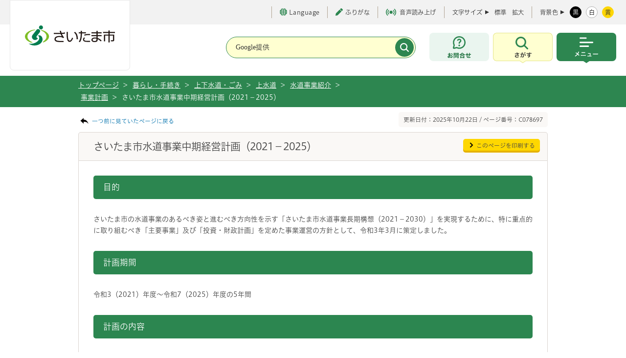

--- FILE ---
content_type: text/html
request_url: https://www.city.saitama.lg.jp/001/006/002/048/001/p078697.html
body_size: 34847
content:
<!DOCTYPE html>
<html lang="ja">

<head>
<meta charset="utf-8">
<meta http-equiv="X-UA-Compatible" content="IE=edge">
<title>さいたま市／さいたま市水道事業中期経営計画（2021－2025）</title>
<meta name="copyright" content="Copyright (c) Saitama City, All Rights Reserved.">
<meta name="Description" content="さいたま市水道事業長期構想を実現するための、事業運営の方針となる実施計画です。">
<meta name="viewport" content="width=device-width, initial-scale=1, maximum-scale=1">
<meta name="format-detection" content="telephone=no">

<meta property="og:locale" content="ja_JP">
<meta property="og:type" content="website">
<meta property="og:title" content="さいたま市水道事業中期経営計画（2021－2025）">
<meta property="og:url" content="https://www.city.saitama.lg.jp/001/006/002/048/001/p078697.html">
<meta property="og:description" content="さいたま市水道事業長期構想を実現するための、事業運営の方針となる実施計画です。">
<meta property="og:site_name" content="埼玉県さいたま市役所公式ホームページ">
<meta name="twitter:card" content="summary_large_image">

<link rel="stylesheet" type="text/css" href="/share/style/base.css" media="all"  />
<link rel="stylesheet" type="text/css" href="/share/style/navi.css" media="all"  />
<link rel="stylesheet" type="text/css" href="/share/style/style.css" media="all"  />
<link rel="stylesheet" type="text/css" href="/share/style/customsearch.css" media="all"  />
<link rel="stylesheet" type="text/css" href="/share/style/indexmap.css" media="all"  />
<link rel="stylesheet" type="text/css" href="/share/style/white.css" media="" id="jstyle" />
<link rel="stylesheet" type="text/css" href="/share/style/print.css" media="print"  />
<link rel="stylesheet" type="text/css" href="/share/style/smpstyle.css" media="screen and (max-width: 540px)" id="sp_style" />
<link rel="stylesheet" type="text/css" href="/share/style/style_common.css" media=""  />
<link rel="stylesheet" type="text/css" href="/share/style/print_common.css" media="print" id="print-css" />

<link href="/share/imgs/favicon.ico" rel="shortcut icon" />
<script src="/share/scripts/common.js"></script>
<script src="/share/scripts/jquery.js"></script>
<script src="/share/scripts/jquery.easing.1.3.js"></script>
<script src="/share/scripts/jquery.cookie.js"></script>
<script src="/share/scripts/jquery.fontsizechange.js"></script>
<script src="/share/scripts/jquery.megamenu.js"></script>
<script src="/share/scripts/jqueryrwdimagemapsmin.js"></script>
<script src="/share/scripts/general.js"></script>
<script src="/share/scripts/kanabovoice_s.1.0.1.js"></script>
<script src="/share/scripts/kanaboweb_s.2.2.4.js"></script>
<script>
  KanaboVoice.host_id = "city.saitama";
</script>
<script>
  KanaboWeb.host_id = "city.saitama";
</script>
<script language="JavaScript">
	KanaboWeb.host_id = "city.saitama";
</script>
<!-- Google tag (gtag.js) -->
<script async src="https://www.googletagmanager.com/gtag/js?id=G-85XW4PMRB3"></script>
<script>
  window.dataLayer = window.dataLayer || [];
  function gtag(){dataLayer.push(arguments);}
  gtag('js', new Date());

  gtag('config', 'G-85XW4PMRB3');
</script>
<script src="/share/scripts/jquery.caroufredsel6.2.0.js"></script>
<script src="/share/scripts/jquery.zrssfeed.js"></script>
<!-- <script src="/share/scripts/top.js"></script> -->
<script src="/share/scripts/smpjs.js"></script>
<script src="/share/scripts/jquery.xdomainajax.js"></script>
<script src="/share/scripts/rssread.js"></script>
<script>
/*
  $(function() {
    rssread("div#container-blog", 5);
    $("img[usemap]").rwdImageMaps();
    setTab("div#news",1);
    setTab("div#sns",0);
    adjustContentSp();
    setPeriod(new Date());
  });
*/
</script>

<script src="/share/scripts/tabbable.umd.js"></script>
<script src="/share/scripts/focus-trap.umd.js"></script>
<script src="/share/scripts/main_common.js" defer></script>
<script type="text/javascript" src="//typesquare.com/3/tsst/script/ja/typesquare.js?65ae206a94504c49ad324104ac1e02d5" charset="utf-8"></script>

</head>
<body><noscript>
    <p>当サイトではJavaScriptを使用しています。<br>ブラウザの設定でJavaScriptの使用を無効にしている場合、一部の機能が正確に動作しない恐れがあります。<br>当サイトをご覧の際はJavaScriptの使用を有効にしてください。</p>
</noscript><!-- ブロックスキップ START -->
<div aria-label="ページの先頭です。" class="contents_skip">
<p><a href="#speak_menu">メインメニューへ移動</a> <a href="#content_area">メインメニューをスキップして本文へ移動</a> <a href="#speak_footer">フッターへ移動します</a></p>
</div>
<!-- ブロックスキップ END -->

<div class="l-container" id="pagetop">
<p><!-- l-header START -->
<header class="l-header">
    <!-- l-header__inner START -->
    <div class="l-header__inner">

        <div class="l-header__logo" title="トップページへ戻る"><a href="/"><img src="/share/imgs/common/logo.svg" width="184" height="41" alt="さいたま市のロゴ"></a></div>
  <span id="embedPlayer" class="embedvoice" style="display:none;overflow:hidden"> </span>
        <!-- l-header__tools START -->
        <div class="l-header__tools">
            <!-- l-header__toolsInner START -->
            <div class="l-header__toolsInner">
                <!-- 補助 START -->
                <ul class="p-textTool">
                    <li class="p-textTool__item _language">
                        <a href="https://www.city.saitama.jp/language/index.html" lang="en" aria-label="言語選択ページを開く" target="_blank" rel="noopener"><span class="c-icon"><i class="c-icon__globe" aria-hidden="true"></i>Language</span></a>
                    </li>
                    <li class="p-textTool__item"><a href="javascript:KanaboWeb.execCommand('toggle')"><span class="c-icon"><i class="c-icon__pen" aria-hidden="true"></i>ふりがな</span></a></li>
                    <li class="p-textTool__item"><a href="javascript:KanaboVoice.embedVoice('content_area','embedPlayer')"><span class="c-icon" aria-hidden="true"><i class="c-icon__voice"></i>音声読み上げ</span></a></li>
                </ul>
                <!-- 補助 END -->
                <!-- 文字サイズ START -->
                <div class="p-fontsize">
                    <dl class="p-fontsize__inner">
                        <dt class="p-fontsize__title">文字サイズ</dt>
                        <dd id="fs_change" class="p-fontsize__body">
                            <span class="p-fontsize__button"><a href="javascript:void(0);" class="fs_change">標準</a></span>
                            <span class="p-fontsize__button"><a href="javascript:void(0);" class="fs_change">拡大</a></span>
                        </dd>
                    </dl>
                </div>
                <!-- 文字サイズ END -->
                <!-- 配色 START -->
                <div class="p-colorChenge">
                    <dl class="p-colorChenge__inner">
                        <dt class="p-colorChenge__title"><span>背景色</span></dt>
                        <dd id="fs_color" class="p-colorChenge__body">
                            <a href="javascript:void(0);" class="p-colorChenge__button" data-stylecolor-selector="black" id="switch-black"><span>黒</span></a>
                            <a href="javascript:void(0);" class="p-colorChenge__button" data-stylecolor-selector="white" id="switch-white"><span>白</span></a>
                            <a href="#" id="switch-yellow" class="p-colorChenge__button" data-stylecolor-selector="yellow"><span>黄</span></a>
                        </dd>
                    </dl>
                </div>
                <!-- 配色 END -->
            </div>
            <!-- l-header__toolsInner END -->
        </div>
        <!-- l-header__tools END -->

        <!-- l-header__navWrap START -->
        <div class="l-header__navWrap">
            <p id="speak_menu" class="for_voice">メインメニューです。</p>
            <!-- 検索 START -->
            <div class="c-search" id="searchHeader">
                <form action="/searchresult.html" class="c-search__form">
                    <div class="c-search__header">
                        <div class="c-search__formGroup">
                            <label class="c-search__formLabel">
                                <input type="text" name="q" title="サイト内検索" placeholder="Google提供">
                            </label>
                        </div>
                        <input type="submit" name="sa" value="" class="c-search__formSubmit" aria-label="検索">
                        <input type="hidden" name="cx" value="017578850935869053356:adjwykv-w1c">
                        <input type="hidden" name="ie" value="UTF-8">
                        <input type="hidden" name="cof" value="FORID:9">
                    </div>
                </form>
            </div>
            <!-- 検索 END -->
            <div class="l-header__nav">
                <div class="l-header__navItem _contact"><a href="https://www.city.saitama.lg.jp/faq/index.html#callcenter01" class="l-header__navButton" aria-label="お問合せ"><span class="u-screenreader">お問合せ</span></a></div>
                <!-- メニュー内検索 START -->
                <div class="l-header__navItem _search js-menu">
                    <button type="button" class="l-header__navButton js-menu-button" aria-label="検索を開く" data-menu-button-toggle-target=".l-container, .l-header__inner, .l-header__navItem._search">
                        <span class="u-screenreader">さがす</span>
                    </button>
                    <div class="l-header__navSearch js-menu-content">
                        <div class="l-header__navSearchInner">
                            <div class="c-search" id="search">
                                <div class="c-search__heading"><span>キーワード検索</span></div>
                                <div class="c-search__formWrap">
                                    <form action="/searchresult.html" class="c-search__form">
                                        <div class="c-search__formGroup">
                                            <label class="c-search__formLabel">
                                                <input id="search_form" type="text" name="q" placeholder="検索したい文言を入力してください">
                                            </label>
                                        </div>
                                        <input type="submit" name="sa" value="検索" class="c-search__formSubmit">
                                        <input type="hidden" name="cx" value="017578850935869053356:adjwykv-w1c">
                                        <input type="hidden" name="ie" value="UTF-8">
                                        <input type="hidden" name="cof" value="FORID:9">
                                    </form>
                                    <!-- /.c-search__form -->

                                    <p class="c-search__formHelp"><a href="/006/014/007/p051161.html"><span class="c-icon"><i class="c-icon__informationS" aria-hidden="true"></i>情報の探し方</span></a></p>
                                </div>

                                <div class="c-search__keyword">
                                    <p class="c-search__keywordHeading"><span>よく利用されるキーワード</span></p>
                                    <ul class="c-search__keywordList">
<li><a href="/001/006/010/003/p042612.html">ごみ分別</a></li>
<li><a href="/001/006/010/003/p051434.html">ごみ持ち込み</a></li>
<li><a href="/001/001/007/p016829.html">休日窓口</a></li>
<li><a href="/001/001/008/index.html">マイナンバー</a></li>
<li><a href="/001/001/005/p001367.html">戸籍</a></li>
<li><a href="/005/001/017/001/p002138.html">請求書</a></li>
<li><a href="/006/014/010/001/index.html">市報</a></li>
<li><a href="https://www1.g-reiki.net/saitama/reiki.html">例規集</a></li>
<li><a href="/005/001/017/index.html">入札</a></li>
<li><a href="/006/013/005/001/p118333.html">人口</a></li>
<li><a href="/006/001/001/index.html">採用</a></li>
<li><a href="/001/153/004/index.html">税金</a></li>
<li><a href="/001/011/015/002/003/index.html">ハザードマップ</a></li>
<li><a href="https://saitama.rsv.ws-scs.jp/web/">公共施設予約</a></li>
<li><a href="/003/001/011/p008245.html">休日急患</a></li>
<li><a href="/006/014/020/index.html">転入</a></li>
<li><a href="/006/007/011/001/index.html">予算</a></li>
                                    </ul>
                                </div>
                                <!-- /.c-search__keyword -->

                                <ul class="c-buttonList">
                                    <li><a href="/faq/index.html" class="c-button _green"><span class="c-icon"><i class="c-icon__faq" aria-hidden="true"></i>よくある質問</span></a></li>
                                    <li><a href="/007/index.html" class="c-button _green"><span class="c-icon"><i class="c-icon__person" aria-hidden="true"></i>ライフシーンから探す</span></a></li>
                                    <li><a href="/004/001/002/005/index.html" class="c-button _green"><span class="c-icon"><i class="c-icon__calendar" aria-hidden="true"></i>イベントを探す</span></a></li>
                                    <li><a href="/008/index.html" class="c-button _green"><span class="c-icon"><i class="c-icon__buildingS" aria-hidden="true"></i>施設を探す・予約する</span></a></li>
                                </ul>
                            </div>
                            <div class="c-buttonWrap _center">
                                <button type="button" class="c-button _close js-menu-button-close" aria-label="検索を閉じる">
                                    <span>閉じる</span>
                                </button>
                            </div>
                        </div>
                    </div>
                </div>
                <!-- メニュー内検索 END -->
                <!-- メインメニュー START -->
                <div class="l-header__navItem _menu js-menu">
                    <button type="button" class="l-header__navButton js-menu-button" aria-label="メニューを開く" data-menu-button-toggle-target=".l-container, .l-header__inner, .l-header__nav, .l-header__navItem._menu">
                        <span class="u-screenreader">メニュー</span>
                    </button>
                    <!-- l-globalNav START -->
<nav class="l-globalNav js-menu-content">
    <div class="l-globalNav__inner">
        <ul class="l-globalNav__list">
           <!-- 暮らし・手続き START -->
            <li class="l-globalNav__item _kurashi">
                <button type="button" class="l-globalNav__link"><span>暮らし・手続き</span></button>
                <!-- サブメニュー START -->
                <div class="p-subMenu focused">
                    <div class="p-subMenu__wrap">
                        <div class="p-subMenu__inner">
                            <ul class="p-subMenu__list">
                                 <li class="p-subMenu__item"><a href="/001/011/index.html"><span>安全・防災・消防</span></a></li>
                                <li class="p-subMenu__item"><a href="/001/001/index.html"><span>戸籍・住民票・印鑑登録</span></a></li>
                                <li class="p-subMenu__item"><a href="/001/153/index.html"><span>保険・年金・税金</span></a></li>
                                <li class="p-subMenu__item"><a href="/001/005/index.html"><span>就職・仕事</span></a></li>
                                <li class="p-subMenu__item"><a href="/001/006/index.html"><span>上下水道・ごみ</span></a></li>
                                <li class="p-subMenu__item"><a href="/001/154/index.html"><span>住まい・暮らし・相談</span></a></li>
                                <li class="p-subMenu__item"><a href="/001/009/index.html"><span>環境保全</span></a></li>
                                <li class="p-subMenu__item"><a href="/001/010/index.html"><span>まちづくり・交通</span></a></li>
                                <li class="p-subMenu__item"><a href="/001/013/index.html"><span>コミュニティ・市民活動</span></a></li>
                                <li class="p-subMenu__item"><a href="/001/915/index.html"><span>オンライン申請・申請書等ダウンロード</span></a></li>
                            </ul>
                        </div>
                    </div>
                </div>
                <!-- サブメニュー END -->
            </li>
            <!-- 暮らし・手続き END -->
           <!-- 健康・医療・福祉 START -->
            <li class="l-globalNav__item _kenkou">
                <button type="button" class="l-globalNav__link"><span>健康・医療・福祉</span></button>
                <!-- サブメニュー START -->
                <div class="p-subMenu focused">
                    <div class="p-subMenu__wrap">
                        <div class="p-subMenu__inner">
                            <ul class="p-subMenu__list">
                                 <li class="p-subMenu__item"><a href="/002/001/index.html"><span>健康・医療</span></a></li>
                                <li class="p-subMenu__item"><a href="/002/002/index.html"><span>食品・衛生</span></a></li>
                                <li class="p-subMenu__item"><a href="/002/003/index.html"><span>福祉・介護</span></a></li>
                            </ul>
                        </div>
                    </div>
                </div>
                <!-- サブメニュー END -->
            </li>
            <!-- 健康・医療・福祉 END -->
             <!-- 子育て・教育 START -->
            <li class="l-globalNav__item _kodomo">
                <button type="button" class="l-globalNav__link"><span>子育て・教育</span></button>
                <!-- サブメニュー START -->
                <div class="p-subMenu focused">
                    <div class="p-subMenu__wrap">
                        <div class="p-subMenu__inner">
                            <ul class="p-subMenu__list">
                                 <li class="p-subMenu__item"><a href="/003/001/index.html"><span>育児・保育</span></a></li>
                                <li class="p-subMenu__item"><a href="/003/002/index.html"><span>教育</span></a></li>
                                <li class="p-subMenu__item"><a href="/003/003/index.html"><span>生涯学習</span></a></li>
                            </ul>
                        </div>
                    </div>
                </div>
                <!-- サブメニュー END -->
            </li>
            <!-- 健康・医療・福祉 END -->
            <!-- 観光・スポーツ・文化 START -->
            <li class="l-globalNav__item _kankou">
                <button type="button" class="l-globalNav__link"><span>観光・スポーツ・文化</span></button>
                <!-- サブメニュー START -->
                <div class="p-subMenu">
                    <div class="p-subMenu__wrap">
                        <div class="p-subMenu__inner">
                            <ul class="p-subMenu__list">
                                <li class="p-subMenu__item"><a href="/004/001/index.html"><span>観光</span></a></li>
                                <li class="p-subMenu__item"><a href="/004/005/index.html"><span>文化・芸術</span></a></li>
                                <li class="p-subMenu__item"><a href="/004/006/index.html"><span>スポーツ・公園・余暇</span></a></li>
                            </ul>
                        </div>
                    </div>
                </div>
                <!-- サブメニュー END -->
            </li>
            <!-- 健康・医療・福祉 END -->
             <!-- 事業者向けの情報 START -->
            <li class="l-globalNav__item _jigyou">
                <button type="button" class="l-globalNav__link"><span>事業者向けの情報</span></button>
                <!-- サブメニュー START -->
                <div class="p-subMenu">
                    <div class="p-subMenu__wrap">
                        <div class="p-subMenu__inner">
                            <ul class="p-subMenu__list">
                                <li class="p-subMenu__item"><a href="/005/001/index.html"><span>届出・手続き</span></a></li>
                                <li class="p-subMenu__item"><a href="/005/002/index.html"><span>環境・産業・企業立地</span></a></li>
                                <li class="p-subMenu__item"><a href="/005/003/index.html"><span>まちづくり・交通・建設</span></a></li>
                                <li class="p-subMenu__item"><a href="/005/004/index.html"><span>税金</span></a></li>
                                <li class="p-subMenu__item"><a href="/005/005/index.html"><span>保険・雇用・労働</span></a></li>
                                <li class="p-subMenu__item"><a href="/005/006/index.html"><span>消防</span></a></li>
                            </ul>
                        </div>
                    </div>
                </div>
                <!-- サブメニュー END -->
            </li>
            <!-- 健康・医療・福祉 END -->
            <!-- 市政情報 START -->
            <li class="l-globalNav__item _shisei">
                <button type="button" class="l-globalNav__link"><span>市政情報</span></button>                <!-- サブメニュー START -->
                <div class="p-subMenu">
                    <div class="p-subMenu__wrap">
                        <div class="p-subMenu__inner">
                            <ul class="p-subMenu__list">
                                <li class="p-subMenu__item"><a href="/006/012/index.html"><span>さいたま市プロフィール</span></a></li>
                                <li class="p-subMenu__item"><a href="/006/015/index.html"><span>市の組織・各課の紹介</span></a></li>
                                <li class="p-subMenu__item"><a href="/006/013/index.html"><span>人口・統計</span></a></li>
                                <li class="p-subMenu__item"><a href="/006/007/index.html"><span>政策・財政</span></a></li>
                                <li class="p-subMenu__item"><a href="/006/011/index.html"><span>例規集・告示情報</span></a></li>
                                <li class="p-subMenu__item"><a href="/006/014/index.html"><span>広報・報道</span></a></li>
                                <li class="p-subMenu__item"><a href="/006/002/index.html"><span>広聴・市民参加・アンケート</span></a></li>
                                <li class="p-subMenu__item"><a href="/006/008/index.html"><span>情報公開の総合的な推進</span></a></li>
                                <li class="p-subMenu__item"><a href="/006/006/index.html"><span>適正な公務の執行</span></a></li>
                                <li class="p-subMenu__item"><a href="/006/010/index.html"><span>平和・人権政策・男女共同参画</span></a></li>
                                <li class="p-subMenu__item"><a href="/006/009/index.html"><span>選挙</span></a></li>
                                <li class="p-subMenu__item"><a href="/006/005/index.html"><span>さいたま市の人事</span></a></li>
                                <li class="p-subMenu__item"><a href="/006/001/index.html"><span>募集</span></a></li>
                                <li class="p-subMenu__item"><a href="/006/003/index.html"><span>市長の部屋</span></a></li>
                            </ul>
                        </div>
                    </div>
                </div>
                <!-- サブメニュー END -->
            </li>
            <!-- 健康・医療・福祉 END -->
        </ul>
        <!-- l-header__tools START -->
        <div id="headerTools" class="l-header__tools js-menu-content"><!-- SP用 --></div>
        <!-- l-header__tools END -->
        <div class="c-buttonWrap _center">
            <button type="button" class="c-button _close js-menu-button-close" aria-label="メニューを閉じる">
                <span>閉じる</span>
            </button>
        </div>
    </div>
</nav>
<!-- l-globalNav END -->
                </div>
                <!-- メインメニュー END -->
            </div>
        </div>
        <!-- l-header__navWrap END -->
    </div>
    <!-- l-header__inner END -->
</header>
<!-- l-header END -->
    <!-- topic_path_area -->
    <div id="topic_path_area">
        <div id="topic_path_in" class="cf">
            <ul id="topic_path">
                <li><a href="/index.html">トップページ </a>&nbsp;&gt;</li>                <li><a href="/001/index.html">暮らし・手続き</a>&nbsp;&gt;</li>
                <li><a href="/001/006/index.html">上下水道・ごみ</a>&nbsp;&gt;</li>
                <li><a href="/001/006/002/index.html">上水道</a>&nbsp;&gt;</li>
                <li><a href="/001/006/002/048/index.html">水道事業紹介</a>&nbsp;&gt;</li>
                <li><a href="/001/006/002/048/001/index.html">事業計画</a>&nbsp;&gt;</li>
                <li>さいたま市水道事業中期経営計画（2021－2025）</li>
        </div>
    </div>
    <!-- /topic_path_area -->
    <hr/>

 <!-- l-main START --></p>
<!--content_area--><!--content_area--><!--content_area--><!--content_area--><!--content_area-->

<div class="cf" id="content_area"><!--contents-->
<div id="contents">
<p class="for_voice" id="speak_main">ページの本文です。</p>

<div class="cf mag_bt10">
<p class="back_link"><a href="javascript:history.back();">一つ前に見ていたページに戻る</a></p>

<p class="page_number">更新日付：2025年10月22日 / ページ番号：C078697</p>
</div>
<!--content START-->

<div id="content_ttl_area">
<h1>さいたま市水道事業中期経営計画（2021－2025）</h1>

<p class="btn_print"><a href="javascript:window.print();">このページを印刷する</a></p>
</div>

<div class="content_in" id="b2111_detail"><!--WYSIWYG-->
<div class="wysiwyg_area"><h2>目的</h2>

<p>さいたま市の水道事業のあるべき姿と進むべき方向性を示す「さいたま市水道事業長期構想（2021－2030）」を実現するために、特に重点的に取り組むべき「主要事業」及び「投資・財政計画」を定めた事業運営の方針として、令和3年3月に策定しました。</p>

<h2>計画期間</h2>

<p>令和3（2021）年度～令和7（2025）年度の5年間</p>

<h2>計画の内容</h2>

<p>計画の内容、各年度の評価結果はこちらからダウンロードしてご覧いただけます。</p>

<p><a href="./p078697_d/fil/cyukikeieikeikaku.pdf" target="_blank"><img alt="" border="0" src="/share/imgs/i-pdf.gif" />さいたま市水道事業中期経営計画（2021－2025）（PDF形式 2,125キロバイト）</a></p>

<p><a href="./p078697_d/fil/cyuki_result_2021.pdf" target="_blank"><img alt="" border="0" src="/share/imgs/i-pdf.gif" />さいたま市水道事業中期経営計画（2021－2025）2021年度評価結果（PDF形式 1,332キロバイト）</a><br />
<br />
<a href="./p078697_d/fil/cyuki_result_2022.pdf" target="_blank"><img alt="" border="0" src="/share/imgs/i-pdf.gif" />さいたま市水道事業中期経営計画（2021－2025）2022年度評価結果（PDF形式 1,319キロバイト）</a></p>

<p><a href="./p078697_d/fil/cyuki_result_2023.pdf" target="_blank"><img alt="" border="0" src="/share/imgs/i-pdf.gif" />さいたま市水道事業中期経営計画（2021－2025）2023年度評価結果（PDF形式 842キロバイト）</a></p>

<p><a href="./p078697_d/fil/cyuki_result_2024.pdf" target="_blank"><img alt="" border="0" src="/share/imgs/i-pdf.gif" />さいたま市水道事業中期経営計画（2021－2025）2024年度評価結果（PDF形式 835キロバイト）</a></p>

<p>中期経営計画は、各区役所の情報公開コーナー及びさいたま市の図書館にて閲覧・貸出ができます。</p>

<p>各年度の評価結果は、各役所の情報公開コーナーにて閲覧ができます。</p></div>
<!--/WYSIWYG--><h2 class="ttl_type5">関連ダウンロードファイル</h2>
<div class="item_box">
 <ul>
  <li><a href="p078697_d/fil/cyukikeieikeikaku.pdf" target="_blank"><img src="/share/imgs/i-pdf.gif" border="0" alt="">さいたま市水道事業中期経営計画（2021－2025）（PDF形式 2,125キロバイト）</a><br /></li>
  <li><a href="p078697_d/fil/cyuki_result_2021.pdf" target="_blank"><img src="/share/imgs/i-pdf.gif" border="0" alt="">さいたま市水道事業中期経営計画（2021－2025）2021年度評価結果（PDF形式 1,332キロバイト）</a><br /></li>
  <li><a href="p078697_d/fil/cyuki_result_2022.pdf" target="_blank"><img src="/share/imgs/i-pdf.gif" border="0" alt="">さいたま市水道事業中期経営計画（2021－2025）2022年度評価結果（PDF形式 1,319キロバイト）</a><br /></li>
  <li><a href="p078697_d/fil/cyuki_result_2023.pdf" target="_blank"><img src="/share/imgs/i-pdf.gif" border="0" alt="">さいたま市水道事業中期経営計画（2021－2025）2023年度評価結果（PDF形式 842キロバイト）</a><br /></li>
  <li><a href="p078697_d/fil/cyuki_result_2024.pdf" target="_blank"><img src="/share/imgs/i-pdf.gif" border="0" alt="">さいたま市水道事業中期経営計画（2021－2025）2024年度評価結果（PDF形式 835キロバイト）</a><br /></li>
 </ul>
<div class="cf pdf_banner_area">
<p class="pdf_banner"><a target="_blank" href="http://get.adobe.com/jp/reader/"><img alt="GET ADOBE READER" width="158" height="39" src="/share/imgs/common_pdf_banner.png" /></a></p>
<p>PDFファイルの閲覧にはAdobe Reader（無償）が必要です。同ソフトがインストールされていない場合には、<a target="_blank" href="http://get.adobe.com/jp/reader/">Adobe社のサイトからAdobe Readerをダウンロードしてください。</a></p>
</div>
</div>
  <h2 class="ttl_contact">この記事についてのお問い合わせ</h2>
<div class="contact_box cf">
 <p class="txt">水道局/業務部/経営企画課　<br />
 電話番号：048-714-3185 ファックス：048-832-7775</p>
 <p class="btn"><a class="btn_green01" target="_blank" href="/inquiry/mailform0060005.html?PAGE_NO=78697">お問い合わせフォーム</a></p>
</div>
</div>
<!--content END--></div>
<!--/contents--></div>

<p>    <!-- l-footer START -->
    <p id="speak_footer" class="for_voice">フッターです。</p>
    <footer class="l-footer" id="footer_area">
        <div class="l-pagetop js-pagetop"><a href="#pagetop" class="l-pagetop__link"><span>上部へ戻る</span></a></div>
        <div class="l-footer__wrap">
            <div class="l-footer__inner">
                <nav class="l-footer__nav">
                    <div class="l-footer__navList">
                        <div class="l-footer__navItem"><a href="https://www.city.saitama.lg.jp/sitemap.html"><span>サイトマップ</span></a></div>
                        <div class="l-footer__navItem"><a href="/006/014/007/p032557.html"><span>当サイトについて</span></a></div>
                        <br class="u-brSP">
                        <div class="l-footer__navItem"><a href="/006/014/007/p032344.html"><span>ご利用ガイド</span></a></div>
                        <div class="l-footer__navItem"><a href="/006/014/007/p021857.html"><span>アクセシビリティポリシー</span></a></div>
                    </div>
                </nav>
                <div class="l-footer__informaiton">
                    <div class="l-footer__informaitonHeading">
                        <span>さいたま市役所</span>
                    </div>
                    <div class="l-footer__informaitonBody">
                        <div class="l-footer__informaitonAddress">
                            <address>住所：〒330-9588 さいたま市浦和区常盤六丁目4番4号</address>
                            <small><span>電話：048-829-1111（代表）</span><br>※さいたまコールセンターにつながります。</small>
                        </div>
                        <div class="l-footer__links">
                            <div class="c-buttonWrap">
                                <a href="https://www.google.co.jp/maps/place/%E3%81%95%E3%81%84%E3%81%9F%E3%81%BE%E5%B8%82%E5%BD%B9%E6%89%80/@35.8611712,139.6460584,17.26z/data=!4m15!1m8!3m7!1s0x6018c1d43e069691:0x19f3b9ab97ccd248!2z44CSMzMwLTAwNjEg5Z-8546J55yM44GV44GE44Gf44G-5biC5rWm5ZKM5Yy65bi455uk77yW5LiB55uu77yR4oiS77yU!3b1!8m2!3d35.8612034!4d139.6461829!16s%2Fg%2F11ggzdyn4j!3m5!1s0x6018c1d40392f437:0x2ecb55398cf67a72!8m2!3d35.8614528!4d139.6453245!16s%2Fg%2F122c65s9?entry=ttu" class="c-button__icon _white"><span class="c-icon"><i class="c-icon__map" aria-hidden="true"></i>アクセスマップ</span></a>
                                <a href="/006/012/001/007/p032903.html" class="c-button__icon _white"><span class="c-icon"><i class="c-icon__information" aria-hidden="true"></i>窓口案内</span></a>
                            </div>
                        </div>
                    </div>
                    <div class="l-footer__informaitonDesc">
                        <p>
                            開庁時間：8時30分から17時15分（土曜日、日曜日、祝日、休日、年末年始を除く）
                        </p>
                        <p>
                            ※一部、開庁時間が異なる組織、施設があります。
                        </p>
                        <p>
                            法人番号 2000020111007
                        </p>
                    </div>
                </div>
            </div>
        </div>
<img src="/cgi-bin/view/pageview.cgi?PAGE_KIND_CD=3&amp;PAGE_NO=78697&amp;OUTPUT_FG=1" style="display:none;" alt="" width="1" height="1" />
        <div class="l-footer__copy">
            <small class="l-footer__copyText">Copyright (c) Saitama City, All rights reserved.</small>
        </div>
    </footer>
    <!-- l-footer END --></p>
</div></body>
</html><!--iSign_HMAC_AES_SHA1-BEGIN:25520298CAA718ABC91038938EE9037A9006D870C804B9D32208B45EF44DBD26:iSign_HMAC_AES_SHA1-END-->

--- FILE ---
content_type: image/svg+xml
request_url: https://www.city.saitama.lg.jp/share/imgs/common/logo.svg
body_size: 5180
content:
<svg width="184" height="41" viewBox="0 0 184 41" fill="none" xmlns="http://www.w3.org/2000/svg">
<g clip-path="url(#clip0_301_2)">
<path d="M146.178 28.9533C146.178 30.2226 145.768 31.903 142.09 31.903C140.42 31.903 138.297 31.226 138.297 29.5094C138.297 27.7927 140.257 26.7349 142.814 26.7349C144.345 26.7349 145.594 26.9102 146.178 27.0674V28.9533ZM135.993 14.0535V16.2839H146.178V19.7233H135.993V21.9537H146.178V24.9578C145.702 24.849 144.46 24.6677 143.097 24.6677C137.748 24.6677 135.993 27.4784 135.993 29.5456C135.993 32.1448 138.526 34.079 142.199 34.079C144.062 34.079 146.263 33.5773 147.18 32.8882C148.265 32.042 148.735 30.7968 148.735 29.1225V27.9317C151.63 29.2857 152.613 30.5067 155.115 32.7553L156.755 30.7122C154.554 28.8324 152.378 27.0251 148.729 25.6227V21.9537H156.755V19.7233H148.729V16.2839H156.755V14.0535H148.729V10.9406H146.166V14.0535H135.981H135.993Z" fill="#231815"/>
<path d="M173.2 10.1669V13.2859H184V15.5163H173.2V18.6474H182.523V30.005C182.523 31.7277 181.413 32.441 180.189 32.441H175.763V30.2105H179.152C179.568 30.2105 179.99 30.2105 179.99 29.3099V20.8717H173.206V34.8346H170.643V20.8717H163.937V32.4349H161.375V18.6413H170.643V15.5102H159.849V13.2798H170.643V10.1608H173.206L173.2 10.1669Z" fill="#231815"/>
<path d="M87.7879 13.1891V19.5722C87.7879 22.1411 87.9809 25.9068 88.7588 28.3428C89.205 29.7209 90.0673 31.0749 91.6533 31.0749C93.8483 31.0749 95.4945 27.4421 96.4955 24.8672L98.4433 26.1426C97.3036 29.0318 96.0794 30.9661 94.6563 32.2898C94.1317 32.7674 92.9558 33.6196 91.2613 33.6196C88.9276 33.6196 87.613 32.1871 86.612 29.7209C85.6653 27.3877 85.219 23.2231 85.219 19.8865V13.1891H87.7819H87.7879ZM105.655 28.2279C105.571 19.2699 102.791 16.8461 100.319 14.3739L102.399 13.1891C103.298 13.9749 105.263 15.2685 106.626 18.6232C108.248 22.6126 108.297 27.5388 108.303 28.2279H105.655Z" fill="#231815"/>
<path d="M66.1274 31.1112C65.259 30.8694 62.9193 29.9929 62.9193 28.1433C62.9193 27.0855 63.4017 26.2211 63.9444 25.6832C66.9836 22.667 75.8963 23.3258 77.9647 25.8826L80.0511 24.5589C78.3265 22.806 76.5898 19.8079 75.5164 17.372C78.6461 17.372 80.5034 16.84 82.1496 16.4955L81.6793 14.2409C79.7617 14.664 78.1094 15.1415 74.7867 15.1415C74.4008 13.8722 74.0149 12.6875 73.6229 10.9406H71.0601C71.5063 12.8204 71.7837 13.709 72.254 15.1959H59.066V17.4264H72.9113C73.5023 18.9314 75.1365 22.0746 75.1365 22.0746C73.4661 21.5427 65.5364 20.5635 61.9786 24.1116C60.8388 25.3205 60.4047 27.0855 60.4047 28.2461C60.4047 30.416 62.0208 32.036 63.3293 32.7009C64.8369 33.4685 67.9967 34.079 73.5385 34.079H78.9476V31.8486H73.2912C72.4289 31.8486 67.9123 31.5464 66.1274 31.1232V31.1112Z" fill="#231815"/>
<path d="M121.063 28.8324C121.063 27.8229 121.455 27.291 122.709 25.6227L120.815 24.4561C119.561 25.9975 118.729 27.158 118.729 28.9351C118.729 31.2623 120.484 32.6465 122.54 33.1784C124.186 33.5773 125.658 33.6801 128.974 33.6801H133.147V31.4557H127.521C123.879 31.4557 121.063 31.1897 121.063 28.8324Z" fill="#231815"/>
<path d="M124.85 14.0535H116.468V10.9406H113.905V14.0535H110.064V16.2839H113.905C113.905 20.5212 114.363 26.8679 110.064 33.3839L112.542 34.073C115.997 29.328 116.468 21.996 116.468 16.2839H124.85V14.0535Z" fill="#231815"/>
<path d="M132.671 17.4445C125.839 17.4203 123.426 18.0792 121.039 18.9314L121.816 20.9201C124.319 19.9651 127.605 19.6749 130.331 19.6749H133.141V17.4445H132.671Z" fill="#231815"/>
<path d="M36.8567 4.11028C36.8567 6.38302 35.0175 8.22055 32.7561 8.22055C30.4948 8.22055 28.6556 6.38302 28.6556 4.11028C28.6556 1.83754 30.4948 0 32.7561 0C35.0175 0 36.8567 1.83754 36.8567 4.11028Z" fill="#007D4F"/>
<path d="M25.9601 25.8464C24.6274 25.8464 23.548 24.7644 23.548 23.4286C23.548 22.8846 23.7289 22.3829 24.0365 21.9779L24.0606 21.9477C24.0606 21.9477 24.0968 21.9054 24.1148 21.8812L30.1089 14.1865C30.1089 14.1865 30.133 14.1563 30.1451 14.1381L30.1812 14.0898C30.724 13.3886 31.0556 12.5122 31.0556 11.5571C31.0556 9.28439 29.2164 7.44685 26.9551 7.44685C25.6405 7.44685 24.4767 8.06944 23.7289 9.03052L15.6424 19.4029C14.7861 20.497 14.2735 21.8812 14.2735 23.3802C14.2735 26.9465 17.162 29.8418 20.7198 29.8418C23.4575 29.8418 25.7912 28.1312 26.7259 25.7194C26.4847 25.798 26.2315 25.8464 25.9661 25.8464H25.9601Z" fill="#007D4F"/>
<path d="M34.2818 22.9087C33.0999 21.2042 31.1099 20.1706 29.0234 20.1827C28.0043 20.1827 27.0395 20.4244 26.1832 20.8415C26.7078 20.9261 27.2144 21.1135 27.6727 21.591C28.3239 22.2136 28.8847 23.2654 29.138 24.172C30.5069 29.0258 25.2244 34.6835 17.4816 36.7628C13.8755 37.7299 10.3659 37.7541 7.50159 37.0167C10.5046 39.4647 14.7861 41 19.5379 41C28.6315 41 36.0366 35.3544 36.0004 28.4818C35.9883 25.9975 34.933 23.7671 34.2697 22.9027L34.2818 22.9087Z" fill="#007D4F"/>
<path d="M16.2936 34.6593C9.69659 32.5195 5.13171 27.9136 5.13171 22.5763C5.13171 16.2235 11.5901 10.9104 20.2495 9.55035L21.2022 8.32331C9.22623 9.29043 0 15.2987 0 22.5702C0 27.9922 5.12568 32.7069 12.6936 35.161C13.8695 35.1066 15.0816 34.9373 16.2876 34.6532L16.2936 34.6593Z" fill="#7FBE26"/>
<path d="M33.0396 9.0426C33.2325 9.55034 33.3652 10.0883 33.4255 10.6444C39.7572 12.8507 44.099 17.3599 44.099 22.5642C44.099 26.475 41.6447 29.999 37.7371 32.441C37.4054 33.396 36.9532 34.3208 36.3924 35.2033C44.0387 32.7613 49.2247 28.0164 49.2247 22.5642C49.2247 16.3444 42.4829 11.0494 33.0335 9.03656L33.0396 9.0426Z" fill="#7FBE26"/>
</g>
<defs>
<clipPath id="clip0_301_2">
<rect width="184" height="41" fill="white"/>
</clipPath>
</defs>
</svg>


--- FILE ---
content_type: text/javascript
request_url: https://www.city.saitama.lg.jp/share/scripts/main_common.js
body_size: 15296
content:
(function () {
  'use strict';

  function menuButton() {
    const menuElements = (() => {
      return Array.from(document.querySelectorAll('.js-menu')).filter((element) => {
        return (
          element.querySelector('.js-menu-button') !== null &&
          element.querySelector('.js-menu-content') !== null);

      });
    })();

    if (menuElements.length === 0) return;

    const { documentElement } = document;
    const observer = new MutationObserver((mutationsList) => {
      mutationsList.forEach((item) => {
        const ariaLabel = item.target.getAttribute('aria-label');

        if (ariaLabel) {
          if (item.target.classList.contains('_open')) {
            item.target.setAttribute('aria-label', ariaLabel.replace('開く', '閉じる'));
          } else {
            item.target.setAttribute('aria-label', ariaLabel.replace('閉じる', '開く'));
          }
        }
      });
    });
    const menuClose = () => {
      menuElements.forEach((element) => {
        const buttonElement = element.querySelector('.js-menu-button');

        if (buttonElement.classList.contains('_open')) {
          buttonElement.click();
        }
      });
    };

    documentElement.addEventListener('click', (event) => {
      const eventElement = event.target.closest('.js-menu');

      if (eventElement == null) {
        menuClose();
      }
    });

    window.addEventListener('keydown', (event) => {
      if (event.key === 'Escape') {
        menuClose();
      }
    });

    menuElements.forEach((menuElement) => {
      const buttonElement = menuElement.querySelector('.js-menu-button');
      const contentElement = menuElement.querySelector('.js-menu-content');
      const focusTrapInstance = focusTrap.createFocusTrap(contentElement, {
        escapeDeactivates: false,
        allowOutsideClick: true
      });
      let isAnimate = false;

      observer.observe(buttonElement, {
        attributes: true,
        attributeFilter: ['class']
      });

      contentElement.addEventListener('transitionend', (event) => {
        if (event.currentTarget === event.target) {
          event.target.style.removeProperty('display');
          event.target.style.removeProperty('height');
          isAnimate = false;
        }
      });
      menuElement.addEventListener('click', (event) => {
        const eventElement = event.target.closest('.js-menu-button-close');

        if (eventElement !== null) {
          event.preventDefault();
          buttonElement.click();
        }
      });
      buttonElement.addEventListener('click', (event) => {
        const additionalTarget = (() => {
          try {
            return document.querySelectorAll(buttonElement.dataset.menuButtonToggleTarget);
          } catch (error) {
            return null;
          }
        })();

        event.preventDefault();

        if (isAnimate) {
          contentElement.style.setProperty(
            'height',
            buttonElement.classList.contains('_open') ? 0 : `${contentElement.scrollHeight}px`
          );
        } else {
          contentElement.style.display = 'block';
          if (buttonElement.classList.contains('_open')) {
            contentElement.style.setProperty('height', `${contentElement.scrollHeight}px`);
            // eslint-disable-next-line no-unused-expressions
            contentElement.offsetHeight; // reflow
            contentElement.style.setProperty('height', 0);
          } else {
            contentElement.style.setProperty('height', 0);
            // eslint-disable-next-line no-unused-expressions
            contentElement.offsetHeight; // reflow
            contentElement.style.setProperty('height', `${contentElement.scrollHeight}px`);
          }
          isAnimate = true;
        }
        if (buttonElement.classList.contains('_open')) {
          focusTrapInstance.deactivate();
          buttonElement.classList.remove('_open');
          if (additionalTarget !== null && additionalTarget.length > 0) {
            additionalTarget.forEach((element) => {
              element.classList.remove('_open');
            });
          }
        } else {
          focusTrapInstance.activate();
          menuElements.forEach((element) => {
            const otherButtonElement = element.querySelector('.js-menu-button');

            if (
            buttonElement !== otherButtonElement &&
            otherButtonElement.classList.contains('_open'))
            {
              otherButtonElement.classList.remove('_open');
            }
          });

          buttonElement.classList.add('_open');
          if (additionalTarget !== null && additionalTarget.length > 0) {
            additionalTarget.forEach((element) => {
              element.classList.add('_open');
            });
          }
        }
      });
    });
  }

  function globalNav() {
    const navElement = document.querySelector('.l-globalNav');

    if (navElement === null) return;

    const mobileMatchMedia = window.matchMedia('(max-width: 767px)');
    const setDefaultMenu = () => {
      const navItemNodeList = navElement.querySelectorAll('.l-globalNav__item');
      const isInactive = Array.from(navItemNodeList).every(
        (element) => !element.classList.contains('_current')
      );

      if (navItemNodeList.length > 0 && isInactive) {
        navItemNodeList[0].classList.add('_current');
      }
    };
    setDefaultMenu();

    const headerTools = () => {
      const desktopTools = document.querySelector(
        '.l-header__tools:not(.l-header__nav .l-header__tools)'
      );
      const mobileTools = document.querySelector('.l-header__nav .l-header__tools');

      if (desktopTools === null || mobileTools === null) return;

      const moveNodes = (source, destination) => {
        while (source.childNodes.length > 0) {
          destination.appendChild(source.childNodes[0]);
        }
      };

      if (mobileMatchMedia.matches) {
        moveNodes(desktopTools, mobileTools);
      }

      mobileMatchMedia.addListener(() => {
        if (mobileMatchMedia.matches) {
          moveNodes(desktopTools, mobileTools);
        } else {
          moveNodes(mobileTools, desktopTools);
        }
      });
    };

    const tab = () => {
      const eventHandler = (event) => {
        if (mobileMatchMedia.matches) return;

        const eventElement = event.target.closest('.l-globalNav__item');

        if (eventElement !== null) {
          const navItemNodeList = navElement.querySelectorAll('.l-globalNav__item');
          const targetSubMenuElement = eventElement.closest('.l-globalNav__item');

          if (!(targetSubMenuElement === null || targetSubMenuElement === undefined)) {
            navItemNodeList.forEach((element) => {
              if (element === targetSubMenuElement) {
                element.classList.add('_current');
              } else {
                element.classList.remove('_current');
              }
            });
          }
        }
      };

      navElement.addEventListener('click', eventHandler);
      navElement.addEventListener('focus', eventHandler, true);
    };

    const accordion = () => {
      const accordionNodeList = document.querySelectorAll('.l-globalNav__item');

      accordionNodeList.forEach((accordionElement) => {
        const buttonElement = accordionElement.querySelector('.l-globalNav__link');
        const contentElement = accordionElement.querySelector('.p-subMenu');
        let isAnimate = false;

        contentElement.addEventListener('transitionend', (event) => {
          if (event.currentTarget === event.target) {
            event.target.style.removeProperty('display');
            event.target.style.removeProperty('height');
            isAnimate = false;
          }
        });

        buttonElement.addEventListener('click', (event) => {
          if (!mobileMatchMedia.matches) return;

          event.preventDefault();
          if (isAnimate) {
            contentElement.style.height = accordionElement.classList.contains('_open') ?
            0 :
            `${contentElement.scrollHeight}px`;
          } else {
            contentElement.style.display = 'block';
            if (accordionElement.classList.contains('_open')) {
              contentElement.style.setProperty('height', `${contentElement.scrollHeight}px`);
              // eslint-disable-next-line no-unused-expressions
              contentElement.offsetHeight; // reflow
              contentElement.style.setProperty('height', 0);
            } else {
              contentElement.style.setProperty('height', 0);
              // eslint-disable-next-line no-unused-expressions
              contentElement.offsetHeight; // reflow
              contentElement.style.setProperty('height', `${contentElement.scrollHeight}px`);
            }
            isAnimate = true;
          }
          if (accordionElement.classList.contains('_open')) {
            accordionElement.classList.remove('_open');
          } else {
            accordionElement.classList.add('_open');
          }
        });
      });
    };

    headerTools();
    tab();
    accordion();
  }

  function getScrollY() {
    return window.scrollY || window.pageYOffset;
  }

  function getOffsetTop(element) {
    return element.getBoundingClientRect().top + getScrollY();
  }

  /**
   * 垂直方向の指定位置までスクロールアニメーション
   */
  // scrollToY(targetY, duration = 400, easing = 'swing')
  function scrollToY(targetY, duration = 400, easing = 'swing') {
    const scrollY = getScrollY();
    const diffValue = targetY - scrollY;
    const startTime = Date.now();
    const easingFunctions = {
      linear(p) {
        return p;
      },
      swing(p) {
        return 0.5 - Math.cos(p * Math.PI) / 2;
      }
    };
    const easingName = easing in easingFunctions ? easing : 'swing';

    const update = function update() {
      const currentTime = Date.now() - startTime;
      const percent = Math.min(currentTime / duration, 1);
      const easePercent = easingFunctions[easingName](percent);

      if (percent < 1) {
        requestAnimationFrame(update);
        window.scrollTo(0, diffValue * easePercent + scrollY);
      } else {
        window.scrollTo(0, targetY);
      }
    };

    requestAnimationFrame(update);
  }

  /**
   * 指定したエレメントにスクロール
   */
  function scrollTarget(element, duration) {
    const scrollLimit = document.documentElement.offsetHeight - document.documentElement.clientHeight;
    let targetY;

    if (element instanceof HTMLElement) {
      targetY = getOffsetTop(element);
      targetY = Math.ceil(targetY);
      targetY = Math.max(targetY, 0);
      targetY = Math.min(targetY, scrollLimit);

      if (duration === 0) {
        window.scrollTo(0, targetY);
      } else {
        scrollToY(targetY, duration);
      }
    }
  }

  /**
   * ハッシュスクロール
   */
  function hashScroll() {
    const { documentElement } = document;
    const protocolRegexp = /^(https?:|file:\/)\/\//;
    const currentAnchor = window.location.href.split('#');

    documentElement.addEventListener('click', (event) => {
      const eventElement = event.target.closest('a[href]');
      let thisAnchor;
      let targetElement;

      if (eventElement !== null) {
        thisAnchor = eventElement.href.split('#');
        if (thisAnchor.length > 1) {
          targetElement = thisAnchor[1] ? document.getElementById(thisAnchor[1]) : document.body;
        } else {
          targetElement = null;
        }
        if (
        event.defaultPrevented ||
        targetElement === null ||
        !protocolRegexp.test(eventElement.href) ||
        eventElement.target === '_blank')
        {
          return;
        }

        if (currentAnchor[0] === thisAnchor[0]) {
          scrollTarget(targetElement, 500);
          event.preventDefault();
        }
      }
    });
    window.addEventListener('load', () => {
      const { hash } = window.location;
      const targetElement = hash ? document.getElementById(hash.substring(1)) : null;

      if (targetElement !== null) {
        scrollTarget(targetElement, 500);

        if ('replaceState' in window.history) {
          window.history.replaceState(
            '',
            document.title,
            window.location.pathname + window.location.search
          );
        }
      }
    });
  }

  /**
   * トグルボタン
   */
  function toggleButton() {
    const toggleButtonElements = document.querySelectorAll('.js-toggleButton');

    if (toggleButtonElements.length === 0) return;

    document.documentElement.addEventListener('click', (event) => {
      if (
      !Array.prototype.some.call(toggleButtonElements, (toggleButtonElement) => {
        return (
          event.target.closest(toggleButtonElement.dataset.toggleTarget) &&
          !event.target.closest('button, a'));

      }))
      {
        toggleButtonElements.forEach((toggleButtonElement) => {
          if (!event.target.closest('.js-toggleButton')) {
            if (toggleButtonElement.classList.contains('_active')) {
              toggleButtonElement.classList.remove('_active');
            }
          }
        });
      }
    });

    toggleButtonElements.forEach((toggleButtonElement) => {
      toggleButtonElement.addEventListener('click', (event) => {
        toggleButtonElement.classList.toggle('_active');
        event.preventDefault();
      });
    });
  }

  /**
   * アコーディオン
   */
  function accordion() {
    const accordionNodeList = document.querySelectorAll('.js-accordion');

    accordionNodeList.forEach((accordionElement) => {
      let isAnimate = false;
      let storeHeight;

      accordionElement.nextElementSibling.addEventListener('transitionend', (event) => {
        if (event.currentTarget === event.target) {
          // eslint-disable-next-line no-param-reassign
          event.target.style.display = '';
          // eslint-disable-next-line no-param-reassign
          event.target.style.height = '';
          isAnimate = false;
        }
      });
      accordionElement.addEventListener('click', (event) => {
        const childElement = accordionElement.nextElementSibling;
        let elementHeight;

        event.preventDefault();

        if (isAnimate) {
          childElement.style.height = accordionElement.classList.contains('_open') ?
          0 :
          `${storeHeight}px`;
        } else {
          childElement.style.display = 'block';
          elementHeight = childElement.getBoundingClientRect().height;
          if (accordionElement.classList.contains('_open')) {
            childElement.style.height = `${elementHeight}px`;
            // eslint-disable-next-line no-unused-expressions
            childElement.offsetHeight; // reflow
            childElement.style.height = 0;
          } else {
            childElement.style.height = 0;
            // eslint-disable-next-line no-unused-expressions
            childElement.offsetHeight; // reflow
            childElement.style.height = `${elementHeight}px`;
          }
          storeHeight = elementHeight;
          isAnimate = true;
        }
        if (accordionElement.classList.contains('_open')) {
          accordionElement.classList.remove('_open');
        } else {
          accordionElement.classList.add('_open');
        }
      });
    });
  }

  document.addEventListener('DOMContentLoaded', () => {
    hashScroll();
    globalNav();
    toggleButton();
    accordion();
    menuButton();
  });

})();
